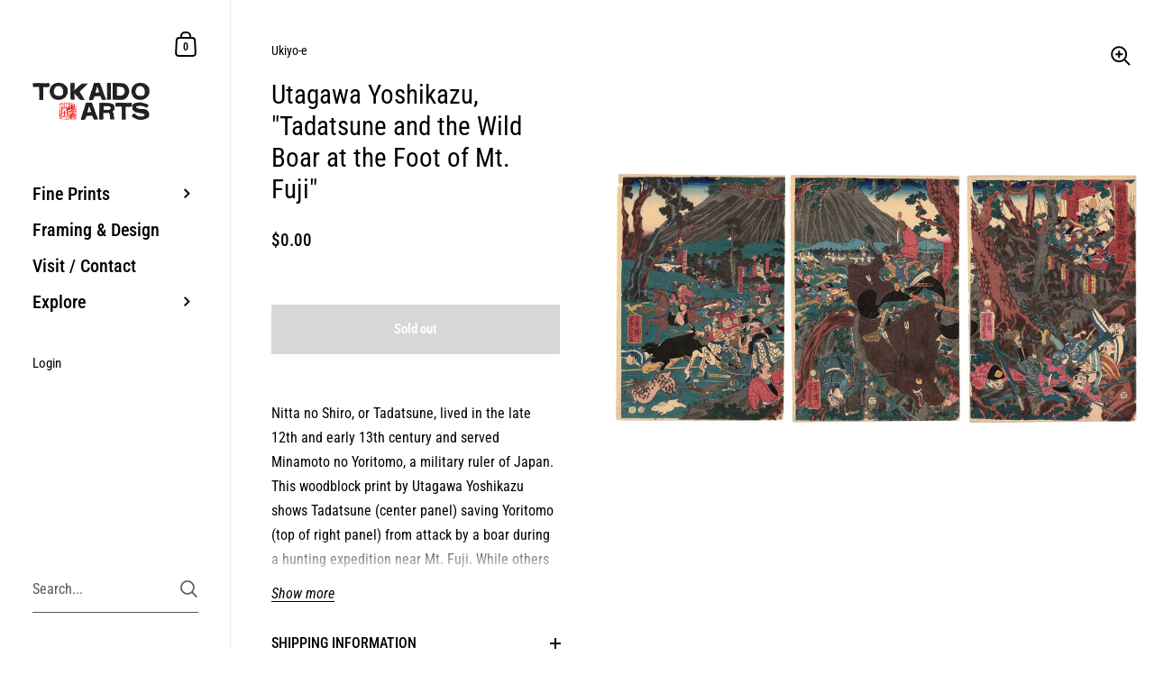

--- FILE ---
content_type: text/css
request_url: https://tokaidoarts.com/cdn/shop/t/11/assets/component-newsletter.css?v=118693846231760835701762562327
body_size: -164
content:
.newsletter__title{margin-bottom:1.75em}.newsletter__form{width:100%;margin-bottom:3em}.newsletter__form div{position:relative}.newsletter__input{width:100%;color:rgba(var(--color-body-txt),1);border:1px solid rgba(var(--color-body-txt),.36);padding:0 20px;transition:all .1s linear}.newsletter__input::placeholder{opacity:1;color:rgba(var(--color-body-txt),1)}.no-touchevents .newsletter__input:hover{border-color:rgba(var(--color-body-txt),.56)}.newsletter__input:focus{border-color:rgba(var(--color-body-txt),.56);box-shadow:0 0 0 3px rgba(var(--color-body-txt),.14)}.newsletter__input+.newsletter__submit{transition:all .1s linear}.newsletter__input:focus,.newsletter__input.filled{opacity:1!important}.newsletter__input:focus+.newsletter__submit,.newsletter__input.filled+.newsletter__submit{opacity:1!important}.newsletter__submit{position:absolute;top:0;height:100%;display:flex;align-items:center;cursor:pointer}html[dir=rtl] .newsletter__submit{left:20px}html[dir=ltr] .newsletter__submit{right:20px}.newsletter__submit>span{height:21px}.newsletter__submit path{transition:all .1s linear;fill:rgba(var(--color-body-txt),1)}.no-touchevents .newsletter__submit:hover,.newsletter__submit:focus{opacity:1!important}.no-touchevents .newsletter__submit:hover path,.newsletter__submit:focus path{fill:rgba(var(--color-body-accent),1)}.newsletter__text{line-height:1.7;opacity:.66;margin-bottom:2em}.newsletter__text+.newsletter__title{margin-top:2.25em}.newsletter>div>*:last-child{margin-bottom:0}
/*# sourceMappingURL=/cdn/shop/t/11/assets/component-newsletter.css.map?v=118693846231760835701762562327 */


--- FILE ---
content_type: text/javascript
request_url: https://tokaidoarts.com/cdn/shop/t/11/assets/component-pickup-availability.js?v=53586918257030219721762562327
body_size: -22
content:
if(typeof PickupAvailability!="function"){class PickupAvailability2 extends HTMLElement{constructor(){super(),this.errorHtml=this.querySelector("template").content.firstElementChild.cloneNode(!0),this.onClickRefreshList=this.onClickRefreshList.bind(this),this.hasAttribute("available")&&this.fetchAvailability(this.dataset.variantId)}fetchAvailability(variantId){const variantSectionUrl=`${this.dataset.baseUrl.endsWith("/")?this.dataset.baseUrl:`${this.dataset.baseUrl}/`}variants/${variantId}/?section_id=helper-pickup-availability`;fetch(variantSectionUrl).then(response=>response.text()).then(text=>{const sectionInnerHTML=new DOMParser().parseFromString(text,"text/html").querySelector(".shopify-section");this.renderPreview(sectionInnerHTML)}).catch(e=>{console.log(e),this.querySelector("button")&&this.querySelector("button").removeEventListener("click",this.onClickRefreshList),this.renderError()})}onClickRefreshList(){this.fetchAvailability(this.dataset.variantId)}renderError(){this.innerHTML="",this.appendChild(this.errorHtml),this.querySelector("button").addEventListener("click",this.onClickRefreshList)}renderPreview(sectionInnerHTML){const drawer=document.getElementById("PickupAvailabilityDrawer");if(drawer&&drawer.remove(),!sectionInnerHTML.querySelector("pickup-availability-preview")){this.innerHTML="",this.removeAttribute("available");return}this.innerHTML=sectionInnerHTML.querySelector("pickup-availability-preview").outerHTML,this.setAttribute("available",""),document.body.appendChild(sectionInnerHTML.querySelector("#PickupAvailabilityDrawer")),this.querySelector("button").addEventListener("click",evt=>{document.getElementById("PickupAvailabilityDrawer").show(evt.target)}),this.querySelector("button").addEventListener("keyup",e=>{e.keyCode==window.KEYCODES.RETURN&&document.getElementById("PickupAvailabilityDrawer").querySelector("[data-js-close]").focus()})}}typeof customElements.get("pickup-availability")>"u"&&customElements.define("pickup-availability",PickupAvailability2)}
//# sourceMappingURL=/cdn/shop/t/11/assets/component-pickup-availability.js.map?v=53586918257030219721762562327
